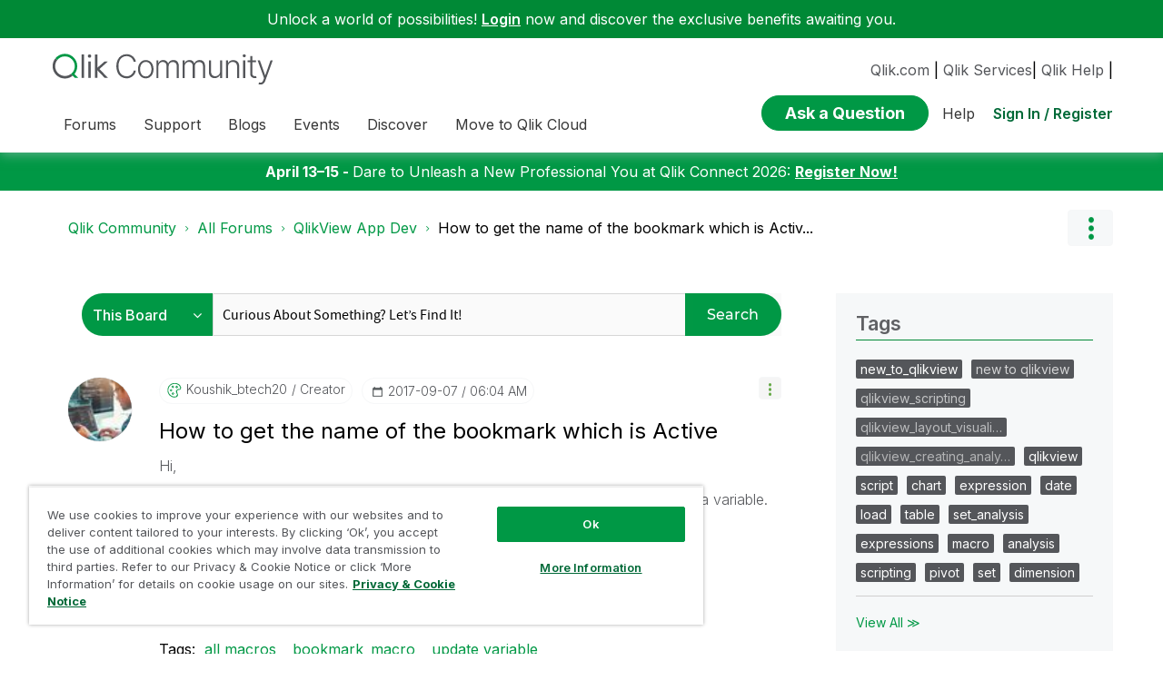

--- FILE ---
content_type: image/svg+xml;charset=UTF-8
request_url: https://community.qlik.com/t5/image/serverpage/avatar-name/Qlik-Greenway_Glossary-Icon_Gallery/avatar-theme/candy/avatar-collection/greenway/avatar-display-size/message/version/2?xdesc=1.0
body_size: 123
content:
<svg xmlns="http://www.w3.org/2000/svg" viewBox="0 0 58.07526 58.078">
  <defs>
    <style>
      .cls-1 {
        fill: #009845;
      }

      .cls-2 {
        fill: #fff;
      }
    </style>
  </defs>
  <g id="Layer_2" data-name="Layer 2">
    <g id="Icons">
      <g>
        <path class="cls-1" d="M53.89716,44.038a29.02662,29.02662,0,0,1-48.56,1.77l12.65-12.98,6.39,6.55-3.69,4.12a1.002,1.002,0,1,0,1.49006,1.34l16.22-18.14Z"/>
        <path class="cls-1" d="M18.7063,30.6933,25.70947,37.884,37.64868,24.5351a1.03225,1.03225,0,0,1,1.49024,0L54.92517,42.18628A29.03441,29.03441,0,1,0,4.21088,44.10559L17.27271,30.6933A1.03075,1.03075,0,0,1,18.7063,30.6933Zm-5.46-12.23145a7.74024,7.74024,0,1,1,7.74023,7.74024A7.74951,7.74951,0,0,1,13.24634,18.46185Z"/>
        <circle class="cls-1" cx="20.98657" cy="18.46185" r="5.74023"/>
        <path class="cls-2" d="M54.92719,42.188c-.32.63-.66,1.25-1.03,1.85l-15.5-17.34-16.22,18.14a1.002,1.002,0,1,1-1.49006-1.34l3.69-4.12-6.39-6.55-12.65,12.98c-.39-.55-.77-1.12-1.13-1.7l13.07-13.41a1.02007,1.02007,0,0,1,1.43,0l7,7.19,11.94-13.35a1.02176,1.02176,0,0,1,1.49,0Z"/>
        <path class="cls-2" d="M28.72681,18.46185a7.74024,7.74024,0,1,0-7.74024,7.74024A7.74952,7.74952,0,0,0,28.72681,18.46185Zm-13.48047,0a5.74024,5.74024,0,1,1,5.74023,5.74024A5.7469,5.7469,0,0,1,15.24634,18.46185Z"/>
      </g>
    </g>
  </g>
</svg>
